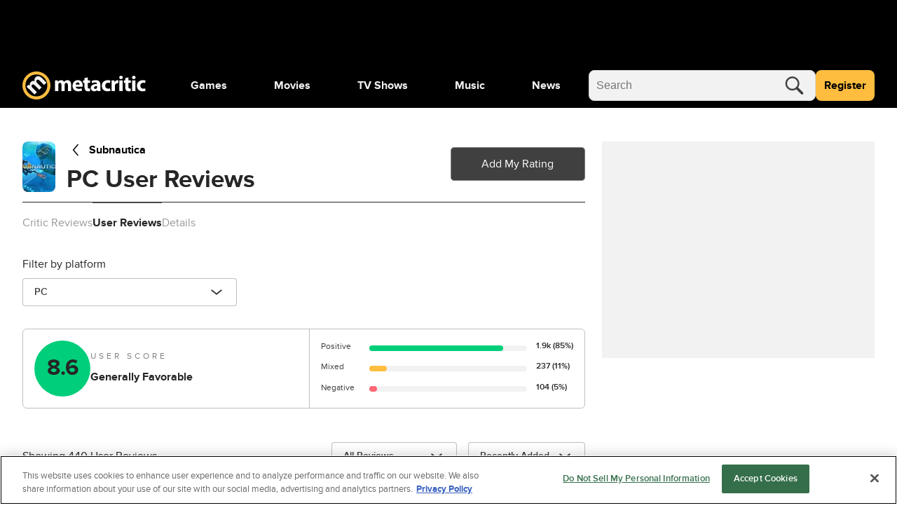

--- FILE ---
content_type: application/javascript; charset=UTF-8
request_url: https://www.metacritic.com/cdn-cgi/challenge-platform/h/b/scripts/jsd/d251aa49a8a3/main.js?
body_size: 8013
content:
window._cf_chl_opt={AKGCx8:'b'};~function(A7,zV,zy,zr,zk,zd,zu,zf,A1,A2){A7=b,function(j,z,AK,A6,A,R){for(AK={j:418,z:296,A:474,R:333,B:342,N:413,G:338,W:497,s:303,I:426},A6=b,A=j();!![];)try{if(R=-parseInt(A6(AK.j))/1+-parseInt(A6(AK.z))/2+-parseInt(A6(AK.A))/3*(-parseInt(A6(AK.R))/4)+parseInt(A6(AK.B))/5+parseInt(A6(AK.N))/6*(-parseInt(A6(AK.G))/7)+-parseInt(A6(AK.W))/8+parseInt(A6(AK.s))/9*(parseInt(A6(AK.I))/10),z===R)break;else A.push(A.shift())}catch(B){A.push(A.shift())}}(H,247841),zV=this||self,zy=zV[A7(332)],zr=null,zk=zO(),zd=function(Rd,RJ,Rk,Rc,RC,As,z,A,R,B){return Rd={j:405,z:394,A:425},RJ={j:459,z:320,A:453,R:496,B:307,N:438,G:485,W:487,s:435,I:373,U:455,E:453,M:505,g:402,X:375,Q:461,m:453,a:344,l:377,v:453,h:485,D:367,T:490,o:420,Z:299,x:312,P:502,K:453},Rk={j:390},Rc={j:410,z:390,A:312,R:483,B:492,N:314,G:299,W:314,s:320,I:355,U:366,E:461,M:355,g:461,X:355,Q:308,m:343,a:453,l:376,v:506,h:461,D:483,T:492,o:355,Z:410,x:438,P:355,K:308,V:461,y:321,L:343,F:469,i:355,e:393,n:330,C:366,c:461,O:443,k:376,J:335,d:343,f:366,Y:449,S:343,H0:412,H1:330,H2:406,H3:461,H4:460,H5:490},RC={j:405,z:467,A:301,R:486,B:323},As=A7,z={'LMIkH':As(Rd.j),'tZnLT':function(N,G){return N<G},'kFgxG':function(N,G){return N+G},'uihTr':function(N,G){return N>G},'EOdaH':function(N,G){return N-G},'KMVPK':function(N,G){return G&N},'jcNJp':function(N,G){return G==N},'mBdAx':function(N,G){return N|G},'AwZbk':function(N,G){return N<<G},'Hrlpg':function(N,G){return N(G)},'LsNrW':function(N,G){return N<G},'osZAM':function(N,G){return N(G)},'xkiYN':function(N,G){return G&N},'rtqzw':function(N,G){return N==G},'AmxHE':function(N,G){return G==N},'EorsJ':function(N,G){return N<<G},'CWwDt':function(N,G){return N(G)},'igPxB':function(N,G){return G&N},'WeLVG':function(N,G){return N-G},'RzBHp':function(N,G){return N-G},'xijtI':function(N,G){return N(G)},'pKDGl':function(N,G){return N!=G},'qAxLn':function(N,G){return G==N},'ZGkMG':function(N,G){return N<G},'TzLOY':function(N,G){return N!=G},'UotYS':function(N,G){return G&N},'PLXIl':function(N,G){return N(G)},'qWJSx':function(N,G){return N(G)},'EXPAy':function(N,G){return G!=N},'VIjEv':function(N,G){return N&G},'toZbE':function(N,G){return G*N},'peQUs':function(N,G){return G!=N},'COGma':function(N,G){return N-G},'VdNno':function(N,G){return N-G},'KTSbl':function(N,G){return N===G},'rhakT':function(N,G){return G==N}},A=String[As(Rd.z)],R={'h':function(N,Rn,At,W){if(Rn={j:388,z:312},At=As,At(RC.j)!==z[At(RC.z)]){for(W=[];G!==null;W=W[At(RC.A)](W[At(RC.R)](s)),I=U[At(RC.B)](E));return W}else return null==N?'':R.g(N,6,function(W,AI){return AI=At,AI(Rn.j)[AI(Rn.z)](W)})},'g':function(N,G,W,AU,s,I,U,E,M,X,Q,D,T,o,Z,x,P,K){if(AU=As,N==null)return'';for(I={},U={},E='',M=2,X=3,Q=2,D=[],T=0,o=0,Z=0;z[AU(Rc.j)](Z,N[AU(Rc.z)]);Z+=1)if(x=N[AU(Rc.A)](Z),Object[AU(Rc.R)][AU(Rc.B)][AU(Rc.N)](I,x)||(I[x]=X++,U[x]=!0),P=z[AU(Rc.G)](E,x),Object[AU(Rc.R)][AU(Rc.B)][AU(Rc.N)](I,P))E=P;else{if(Object[AU(Rc.R)][AU(Rc.B)][AU(Rc.W)](U,E)){if(z[AU(Rc.s)](256,E[AU(Rc.I)](0))){for(s=0;s<Q;T<<=1,o==z[AU(Rc.U)](G,1)?(o=0,D[AU(Rc.E)](W(T)),T=0):o++,s++);for(K=E[AU(Rc.M)](0),s=0;8>s;T=T<<1.64|1&K,o==G-1?(o=0,D[AU(Rc.g)](W(T)),T=0):o++,K>>=1,s++);}else{for(K=1,s=0;s<Q;T=K|T<<1,G-1==o?(o=0,D[AU(Rc.E)](W(T)),T=0):o++,K=0,s++);for(K=E[AU(Rc.X)](0),s=0;z[AU(Rc.s)](16,s);T=T<<1|z[AU(Rc.Q)](K,1),z[AU(Rc.m)](o,G-1)?(o=0,D[AU(Rc.g)](W(T)),T=0):o++,K>>=1,s++);}M--,0==M&&(M=Math[AU(Rc.a)](2,Q),Q++),delete U[E]}else for(K=I[E],s=0;s<Q;T=z[AU(Rc.l)](z[AU(Rc.v)](T,1),K&1.37),G-1==o?(o=0,D[AU(Rc.h)](W(T)),T=0):o++,K>>=1,s++);E=(M--,0==M&&(M=Math[AU(Rc.a)](2,Q),Q++),I[P]=X++,String(x))}if(''!==E){if(Object[AU(Rc.D)][AU(Rc.T)][AU(Rc.N)](U,E)){if(256>E[AU(Rc.o)](0)){for(s=0;z[AU(Rc.Z)](s,Q);T<<=1,o==G-1?(o=0,D[AU(Rc.h)](z[AU(Rc.x)](W,T)),T=0):o++,s++);for(K=E[AU(Rc.P)](0),s=0;8>s;T=T<<1|z[AU(Rc.K)](K,1),G-1==o?(o=0,D[AU(Rc.V)](W(T)),T=0):o++,K>>=1,s++);}else{for(K=1,s=0;z[AU(Rc.y)](s,Q);T=K|T<<1.69,z[AU(Rc.L)](o,z[AU(Rc.U)](G,1))?(o=0,D[AU(Rc.E)](z[AU(Rc.F)](W,T)),T=0):o++,K=0,s++);for(K=E[AU(Rc.i)](0),s=0;16>s;T=z[AU(Rc.v)](T,1)|z[AU(Rc.e)](K,1),z[AU(Rc.n)](o,z[AU(Rc.C)](G,1))?(o=0,D[AU(Rc.c)](W(T)),T=0):o++,K>>=1,s++);}M--,z[AU(Rc.O)](0,M)&&(M=Math[AU(Rc.a)](2,Q),Q++),delete U[E]}else for(K=I[E],s=0;s<Q;T=z[AU(Rc.k)](z[AU(Rc.J)](T,1),K&1.67),z[AU(Rc.d)](o,z[AU(Rc.f)](G,1))?(o=0,D[AU(Rc.c)](z[AU(Rc.Y)](W,T)),T=0):o++,K>>=1,s++);M--,z[AU(Rc.S)](0,M)&&Q++}for(K=2,s=0;s<Q;T=T<<1|z[AU(Rc.H0)](K,1),z[AU(Rc.H1)](o,z[AU(Rc.H2)](G,1))?(o=0,D[AU(Rc.H3)](W(T)),T=0):o++,K>>=1,s++);for(;;)if(T<<=1,o==z[AU(Rc.H4)](G,1)){D[AU(Rc.g)](W(T));break}else o++;return D[AU(Rc.H5)]('')},'j':function(N,RO,AE){return RO={j:355},AE=As,null==N?'':N==''?null:R.i(N[AE(Rk.j)],32768,function(G,AM){return AM=AE,N[AM(RO.j)](G)})},'i':function(N,G,W,Ag,s,I,U,E,M,X,Q,D,T,o,Z,x,K,P){for(Ag=As,s=[],I=4,U=4,E=3,M=[],D=z[Ag(RJ.j)](W,0),T=G,o=1,X=0;z[Ag(RJ.z)](3,X);s[X]=X,X+=1);for(Z=0,x=Math[Ag(RJ.A)](2,2),Q=1;z[Ag(RJ.R)](Q,x);P=T&D,T>>=1,z[Ag(RJ.B)](0,T)&&(T=G,D=z[Ag(RJ.N)](W,o++)),Z|=(z[Ag(RJ.G)](0,P)?1:0)*Q,Q<<=1);switch(Z){case 0:for(Z=0,x=Math[Ag(RJ.A)](2,8),Q=1;z[Ag(RJ.W)](Q,x);P=z[Ag(RJ.s)](D,T),T>>=1,T==0&&(T=G,D=z[Ag(RJ.I)](W,o++)),Z|=(0<P?1:0)*Q,Q<<=1);K=z[Ag(RJ.U)](A,Z);break;case 1:for(Z=0,x=Math[Ag(RJ.E)](2,16),Q=1;z[Ag(RJ.M)](Q,x);P=z[Ag(RJ.g)](D,T),T>>=1,T==0&&(T=G,D=W(o++)),Z|=z[Ag(RJ.X)](0<P?1:0,Q),Q<<=1);K=A(Z);break;case 2:return''}for(X=s[3]=K,M[Ag(RJ.Q)](K);;){if(o>N)return'';for(Z=0,x=Math[Ag(RJ.m)](2,E),Q=1;Q!=x;P=T&D,T>>=1,T==0&&(T=G,D=W(o++)),Z|=(0<P?1:0)*Q,Q<<=1);switch(K=Z){case 0:for(Z=0,x=Math[Ag(RJ.A)](2,8),Q=1;z[Ag(RJ.a)](Q,x);P=D&T,T>>=1,0==T&&(T=G,D=W(o++)),Z|=Q*(0<P?1:0),Q<<=1);s[U++]=A(Z),K=z[Ag(RJ.l)](U,1),I--;break;case 1:for(Z=0,x=Math[Ag(RJ.v)](2,16),Q=1;Q!=x;P=T&D,T>>=1,0==T&&(T=G,D=W(o++)),Z|=(z[Ag(RJ.h)](0,P)?1:0)*Q,Q<<=1);s[U++]=A(Z),K=z[Ag(RJ.D)](U,1),I--;break;case 2:return M[Ag(RJ.T)]('')}if(0==I&&(I=Math[Ag(RJ.E)](2,E),E++),s[K])K=s[K];else if(z[Ag(RJ.o)](K,U))K=z[Ag(RJ.Z)](X,X[Ag(RJ.x)](0));else return null;M[Ag(RJ.Q)](K),s[U++]=X+K[Ag(RJ.x)](0),I--,X=K,z[Ag(RJ.P)](0,I)&&(I=Math[Ag(RJ.K)](2,E),E++)}}},B={},B[As(Rd.A)]=R.h,B}(),zu={},zu[A7(340)]='o',zu[A7(336)]='s',zu[A7(322)]='u',zu[A7(389)]='z',zu[A7(371)]='n',zu[A7(395)]='I',zu[A7(471)]='b',zf=zu,zV[A7(508)]=function(j,z,A,R,Bj,Bb,Bp,Aa,B,G,W,s,I,U,E){if(Bj={j:363,z:345,A:510,R:399,B:444,N:301,G:399,W:444,s:445,I:421,U:392,E:445,M:421,g:464,X:446,Q:511,m:390,a:423,l:451,v:398,h:468,D:517,T:324},Bb={j:365,z:390,A:345,R:311},Bp={j:483,z:492,A:314,R:461},Aa=A7,B={'BTxpc':function(M,g){return M===g},'ElNgL':function(M,g){return M(g)},'RNYyN':function(M,g){return M<g},'IXvdW':function(M,g,X,Q){return M(g,X,Q)},'RoPjU':function(M,g){return g===M},'uKDMh':Aa(Bj.j),'CHYRz':function(M,g,X){return M(g,X)},'VENtm':function(M,g){return M+g}},null===z||B[Aa(Bj.z)](void 0,z))return R;for(G=B[Aa(Bj.A)](A0,z),j[Aa(Bj.R)][Aa(Bj.B)]&&(G=G[Aa(Bj.N)](j[Aa(Bj.G)][Aa(Bj.W)](z))),G=j[Aa(Bj.s)][Aa(Bj.I)]&&j[Aa(Bj.U)]?j[Aa(Bj.E)][Aa(Bj.M)](new j[(Aa(Bj.U))](G)):function(M,Av,X){for(Av=Aa,M[Av(Bb.j)](),X=0;X<M[Av(Bb.z)];B[Av(Bb.A)](M[X],M[X+1])?M[Av(Bb.R)](X+1,1):X+=1);return M}(G),W='nAsAaAb'.split('A'),W=W[Aa(Bj.g)][Aa(Bj.X)](W),s=0;B[Aa(Bj.Q)](s,G[Aa(Bj.m)]);I=G[s],U=B[Aa(Bj.a)](zS,j,z,I),W(U)?(E=U==='s'&&!j[Aa(Bj.l)](z[I]),B[Aa(Bj.v)](B[Aa(Bj.h)],A+I)?B[Aa(Bj.D)](N,A+I,U):E||N(B[Aa(Bj.T)](A,I),z[I])):N(A+I,U),s++);return R;function N(M,X,Al){Al=Aa,Object[Al(Bp.j)][Al(Bp.z)][Al(Bp.A)](R,X)||(R[X]=[]),R[X][Al(Bp.R)](M)}},A1=A7(351)[A7(520)](';'),A2=A1[A7(464)][A7(446)](A1),zV[A7(476)]=function(z,A,BB,Ah,R,B,N,G,W,s){for(BB={j:353,z:318,A:486,R:353,B:390,N:390,G:504,W:461,s:484},Ah=A7,R={},R[Ah(BB.j)]=function(I,U){return I<U},R[Ah(BB.z)]=function(I,U){return U===I},B=R,N=Object[Ah(BB.A)](A),G=0;B[Ah(BB.R)](G,N[Ah(BB.B)]);G++)if(W=N[G],W==='f'&&(W='N'),z[W]){for(s=0;s<A[N[G]][Ah(BB.N)];B[Ah(BB.z)](-1,z[W][Ah(BB.G)](A[N[G]][s]))&&(A2(A[N[G]][s])||z[W][Ah(BB.W)]('o.'+A[N[G]][s])),s++);}else z[W]=A[N[G]][Ah(BB.s)](function(I){return'o.'+I})},A4();function A5(A,R,BQ,AP,B,N){if(BQ={j:331,z:304,A:310,R:479,B:305,N:339,G:441,W:515,s:310,I:479,U:305,E:378,M:358},AP=A7,!A[AP(BQ.j)])return;R===AP(BQ.z)?(B={},B[AP(BQ.A)]=AP(BQ.R),B[AP(BQ.B)]=A.r,B[AP(BQ.N)]=AP(BQ.z),zV[AP(BQ.G)][AP(BQ.W)](B,'*')):(N={},N[AP(BQ.s)]=AP(BQ.I),N[AP(BQ.U)]=A.r,N[AP(BQ.N)]=AP(BQ.E),N[AP(BQ.M)]=R,zV[AP(BQ.G)][AP(BQ.W)](N,'*'))}function zO(Rb,AG){return Rb={j:495},AG=A7,crypto&&crypto[AG(Rb.j)]?crypto[AG(Rb.j)]():''}function zS(z,A,R,B2,AQ,B,N,G,W){N=(B2={j:501,z:521,A:340,R:364,B:472,N:501,G:521,W:364,s:458,I:477,U:445,E:346,M:445,g:472,X:458},AQ=A7,B={},B[AQ(B2.j)]=function(s,I){return I===s},B[AQ(B2.z)]=AQ(B2.A),B[AQ(B2.R)]=function(s,I){return s==I},B[AQ(B2.B)]=function(s,I){return I==s},B);try{G=A[R]}catch(s){return'i'}if(null==G)return N[AQ(B2.N)](void 0,G)?'u':'x';if(N[AQ(B2.G)]==typeof G)try{if(N[AQ(B2.W)](AQ(B2.s),typeof G[AQ(B2.I)]))return G[AQ(B2.I)](function(){}),'p'}catch(I){}return z[AQ(B2.U)][AQ(B2.E)](G)?'a':G===z[AQ(B2.M)]?'D':N[AQ(B2.N)](!0,G)?'T':!1===G?'F':(W=typeof G,N[AQ(B2.g)](AQ(B2.X),W)?zY(z,G)?'N':'f':zf[W]||'?')}function zq(Ae,AH,z,A,R,B,N,G){for(Ae={j:491,z:371,A:396,R:370,B:520,N:396,G:465},AH=A7,z={},z[AH(Ae.j)]=AH(Ae.z),z[AH(Ae.A)]=function(W,s){return W<s},A=z,R=AH(Ae.R)[AH(Ae.B)]('|'),B=0;!![];){switch(R[B++]){case'0':return G;case'1':if(typeof G!==A[AH(Ae.j)]||A[AH(Ae.N)](G,30))return null;continue;case'2':if(!N)return null;continue;case'3':N=zV[AH(Ae.G)];continue;case'4':G=N.i;continue}break}}function A0(j,B3,Am,z){for(B3={j:301,z:486,A:323},Am=A7,z=[];j!==null;z=z[Am(B3.j)](Object[Am(B3.z)](j)),j=Object[Am(B3.A)](j));return z}function H(Bm){return Bm='source,splice,charAt,yJBxh,call,UkUTY,BDkyk,location,OCMcz,hFyMI,uihTr,LsNrW,undefined,getPrototypeOf,VENtm,AIYUF,_cf_chl_opt,pkLOA2,log,/jsd/oneshot/d251aa49a8a3/0.09959062076578493:1769102769:HL7C4Mf_yG-PQlu1VOSAtzLtGzFfs1ZG5apo56937N4/,rtqzw,api,document,12NGnLzf,iframe,EorsJ,string,style,239519tJbTsI,event,object,NahDg,623970cOPcvD,jcNJp,peQUs,BTxpc,isArray,/invisible/jsd,oyKlk,send,klKYW,_cf_chl_opt;JJgc4;PJAn2;kJOnV9;IWJi4;OHeaY1;DqMg0;FKmRv9;LpvFx1;cAdz2;PqBHf2;nFZCC5;ddwW5;pRIb1;rxvNi8;RrrrA2;erHi9,qjpWw,Fusdg,Zlvpr,charCodeAt,RUrWM,SSTpq3,detail,onerror,timeout,DiDzc,chctx,d.cookie,NAUmO,sort,EOdaH,VdNno,ontimeout,FAraO,3|2|4|1|0,number,XMLHttpRequest,PLXIl,FWzcl,toZbE,mBdAx,COGma,error,status,ukfyB,VFbcD,uHUuk,open,onload,iZeyL,LRmiB4,contentDocument,riw+4V2ogC$auRNOAXJUcTIPflkDqehE7szYnZ3mjpKxMH-5yb01GvSQ96BL8tdFW,symbol,length,DOMContentLoaded,Set,xkiYN,fromCharCode,bigint,NfDPK,body,RoPjU,Object,DXJkE,OGalf,VIjEv,/b/ov1/0.09959062076578493:1769102769:HL7C4Mf_yG-PQlu1VOSAtzLtGzFfs1ZG5apo56937N4/,POST,htoXR,WeLVG,dnPsH,TtODB,IOEpt,tZnLT,OolvQ,igPxB,36APYBsF,TYlZ6,CnwA5,AKGCx8,AdeF3,469058rNjsVB,wQzbm,KTSbl,from,loading,IXvdW,VFsDr,iHqe,199520rSAVSO,EhFOF,tabIndex,jpBtr,JCLVl,addEventListener,MZVty,floor,display: none,UotYS,tQIOh,zyGAc,Hrlpg,foGQA,EBZca,parent,YUtGX,AmxHE,getOwnPropertyNames,Array,bind,/cdn-cgi/challenge-platform/h/,stringify,CWwDt,onreadystatechange,isNaN,VdGaH,pow,error on cf_chl_props,qWJSx,NaWwv,yoNHM,function,xijtI,RzBHp,push,jsd,5|6|0|4|2|3|1|7,includes,__CF$cv$params,createElement,LMIkH,uKDMh,osZAM,IdhQN,boolean,hWUwi,random,228243gvHqam,NVXKm,rxvNi8,catch,now,cloudflare-invisible,Function,ZiOxt,contentWindow,prototype,map,ZGkMG,keys,TzLOY,dtxGg,navigator,join,xYLay,hasOwnProperty,readyState,ZYgsg,randomUUID,pKDGl,1186736WKwXae,JBxy9,JaUKD,clientInformation,wkOgs,rhakT,href,indexOf,EXPAy,AwZbk,xhr-error,pRIb1,aUjz8,ElNgL,RNYyN,hoLly,toString,YdGLh,postMessage,http-code:,CHYRz,[native code],csaHt,split,juYhS,639996TCqnvC,AGtLk,appendChild,kFgxG,Vhcwf,concat,removeChild,468mddnMA,success,sid,doYwt,qAxLn,KMVPK,errorInfoObject'.split(','),H=function(){return Bm},H()}function zn(Au,Az,j){return Au={j:465,z:433},Az=A7,j=zV[Az(Au.j)],Math[Az(Au.z)](+atob(j.t))}function zc(j,z,Rp,RH,R9,R8,AR,A,R,B,N){Rp={j:507,z:329,A:465,R:328,B:326,N:372,G:383,W:404,s:356,I:447,U:416,E:401,M:331,g:360,X:368,Q:384,m:359,a:313,l:317,v:503,h:317,D:349,T:425,o:448},RH={j:325},R9={j:379,z:470,A:304,R:452,B:516,N:379},R8={j:360},AR=A7,A={'IdhQN':function(G,W){return G(W)},'VdGaH':function(G,W){return G+W},'AIYUF':AR(Rp.j),'RUrWM':function(G,W){return G+W},'OGalf':AR(Rp.z),'yJBxh':function(G){return G()}},R=zV[AR(Rp.A)],console[AR(Rp.R)](zV[AR(Rp.B)]),B=new zV[(AR(Rp.N))](),B[AR(Rp.G)](AR(Rp.W),A[AR(Rp.s)](AR(Rp.I),zV[AR(Rp.B)][AR(Rp.U)])+A[AR(Rp.E)]+R.r),R[AR(Rp.M)]&&(B[AR(Rp.g)]=5e3,B[AR(Rp.X)]=function(AB){AB=AR,z(AB(R8.j))}),B[AR(Rp.Q)]=function(AN){AN=AR,B[AN(R9.j)]>=200&&B[AN(R9.j)]<300?A[AN(R9.z)](z,AN(R9.A)):z(A[AN(R9.R)](AN(R9.B),B[AN(R9.N)]))},B[AR(Rp.m)]=function(Aw){Aw=AR,z(A[Aw(RH.j)])},N={'t':A[AR(Rp.a)](zn),'lhr':zy[AR(Rp.l)]&&zy[AR(Rp.l)][AR(Rp.v)]?zy[AR(Rp.h)][AR(Rp.v)]:'','api':R[AR(Rp.M)]?!![]:![],'c':zF(),'payload':j},B[AR(Rp.D)](zd[AR(Rp.T)](JSON[AR(Rp.o)](N)))}function zY(z,A,Rf,AX,R,B){return Rf={j:481,z:408,A:518,R:481,B:480,N:480,G:483,W:513,s:314,I:504,U:408},AX=A7,R={},R[AX(Rf.j)]=function(N,G){return N instanceof G},R[AX(Rf.z)]=AX(Rf.A),B=R,B[AX(Rf.R)](A,z[AX(Rf.B)])&&0<z[AX(Rf.N)][AX(Rf.G)][AX(Rf.W)][AX(Rf.s)](A)[AX(Rf.I)](B[AX(Rf.U)])}function zJ(R,B,RA,AW,N,G,W,s,I,U,E,M,g,X,Q){if(RA={j:374,z:463,A:403,R:417,B:414,N:442,G:374,W:382,s:493,I:422,U:450,E:400,M:520,g:372,X:415,Q:326,m:357,a:326,l:386,v:386,h:327,D:509,T:498,o:360,Z:368,x:383,P:404,K:465,V:447,y:326,L:416,F:436,i:347,e:309,n:362,C:310,c:462,O:349,k:425},AW=A7,N={'uHUuk':function(m){return m()},'YUtGX':AW(RA.j),'DXJkE':AW(RA.z),'tQIOh':AW(RA.A)},!ze(0))return![];W=(G={},G[AW(RA.R)]=R,G[AW(RA.B)]=B,G);try{if(N[AW(RA.N)]!==AW(RA.G))N[AW(RA.W)](N),G[AW(RA.s)]!==AW(RA.I)&&(U[AW(RA.U)]=E,M());else for(s=N[AW(RA.E)][AW(RA.M)]('|'),I=0;!![];){switch(s[I++]){case'0':U=new zV[(AW(RA.g))]();continue;case'1':M=(E={},E[AW(RA.X)]=zV[AW(RA.Q)][AW(RA.X)],E[AW(RA.m)]=zV[AW(RA.a)][AW(RA.m)],E[AW(RA.l)]=zV[AW(RA.Q)][AW(RA.v)],E[AW(RA.h)]=zV[AW(RA.a)][AW(RA.D)],E[AW(RA.T)]=zk,E);continue;case'2':U[AW(RA.o)]=2500;continue;case'3':U[AW(RA.Z)]=function(){};continue;case'4':U[AW(RA.x)](AW(RA.P),X);continue;case'5':g=zV[AW(RA.K)];continue;case'6':X=AW(RA.V)+zV[AW(RA.y)][AW(RA.L)]+N[AW(RA.F)]+g.r+AW(RA.i);continue;case'7':Q={},Q[AW(RA.e)]=W,Q[AW(RA.n)]=M,Q[AW(RA.C)]=AW(RA.c),U[AW(RA.O)](zd[AW(RA.k)](Q));continue}break}}catch(a){}}function b(p,j,z,A){return p=p-296,z=H(),A=z[p],A}function A3(Bw,AD,A,R,B,N,G,W){A=(Bw={j:334,z:434,A:500,R:466,B:315,N:337,G:440,W:428,s:397,I:298,U:482,E:369,M:430,g:489,X:387,Q:397,m:302},AD=A7,{'UkUTY':AD(Bw.j),'EBZca':AD(Bw.z),'FAraO':function(s,I,U,E,M){return s(I,U,E,M)},'JCLVl':AD(Bw.A)});try{return R=zy[AD(Bw.R)](A[AD(Bw.B)]),R[AD(Bw.N)]=A[AD(Bw.G)],R[AD(Bw.W)]='-1',zy[AD(Bw.s)][AD(Bw.I)](R),B=R[AD(Bw.U)],N={},N=pRIb1(B,B,'',N),N=A[AD(Bw.E)](pRIb1,B,B[A[AD(Bw.M)]]||B[AD(Bw.g)],'n.',N),N=pRIb1(B,R[AD(Bw.X)],'d.',N),zy[AD(Bw.Q)][AD(Bw.m)](R),G={},G.r=N,G.e=null,G}catch(s){return W={},W.r={},W.e=s,W}}function ze(j,Ad,Aj){return Ad={j:473},Aj=A7,Math[Aj(Ad.j)]()<j}function zL(j,AF,Aq,A8,z,A){AF={j:458,z:454,A:348},Aq={j:424,z:457,A:514,R:297,B:361,N:352,G:411,W:424,s:457,I:461,U:355,E:514,M:461},A8=A7,z={'AGtLk':A8(AF.j),'OolvQ':function(R,B){return R(B)},'oyKlk':A8(AF.z)},A=A3(),zc(A.r,function(R,A9,B,N){if(A9=A8,B={},B[A9(Aq.j)]=function(G,W){return G|W},B[A9(Aq.z)]=function(G,W){return G-W},B[A9(Aq.A)]=function(G,W){return G<<W},N=B,typeof j===z[A9(Aq.R)]){if(A9(Aq.B)!==A9(Aq.N))z[A9(Aq.G)](j,R);else{for(n=1,C=0;c<O;J=N[A9(Aq.W)](d<<1.49,f),Y==N[A9(Aq.s)](S,1)?(H0=0,H1[A9(Aq.I)](H2(H3)),H4=0):H5++,H6=0,k++);for(H7=H8[A9(Aq.U)](0),H9=0;16>HH;Hb=N[A9(Aq.E)](Hj,1)|1&HA,HB-1==HR?(HN=0,Hw[A9(Aq.M)](HG(HW)),Hs=0):Ht++,HI>>=1,Hp++);}}zi()}),A.e&&zJ(z[A8(AF.A)],A.e)}function zF(AC,Ap,z,A){return AC={j:494},Ap=A7,z={},z[Ap(AC.j)]=function(R,B){return R!==B},A=z,A[Ap(AC.j)](zq(),null)}function A4(BX,Bg,BM,BU,AT,j,z,A,R,B){if(BX={j:419,z:422,A:385,R:391,B:465,N:488,G:493,W:427,s:300,I:431,U:385,E:475,M:431,g:456,X:450,Q:450},Bg={j:363,z:409,A:409,R:493,B:427,N:450,G:380,W:451,s:519,I:499,U:499,E:499},BM={j:341},BU={j:419,z:407,A:380},AT=A7,j={'dnPsH':AT(BX.j),'ukfyB':function(N){return N()},'NahDg':function(N,G){return N+G},'EhFOF':AT(BX.z),'dtxGg':function(N){return N()},'Vhcwf':function(N){return N()},'NVXKm':AT(BX.A),'NaWwv':AT(BX.R)},z=zV[AT(BX.B)],!z)return;if(!j[AT(BX.N)](zC))return;if(A=![],R=function(Ao){if(Ao=AT,Ao(BU.j)!==j[Ao(BU.z)])return;else if(!A){if(A=!![],!j[Ao(BU.A)](zC))return;zL(function(G){A5(z,G)})}},zy[AT(BX.G)]!==j[AT(BX.W)])j[AT(BX.s)](R);else if(zV[AT(BX.I)]){if(AT(BX.U)===j[AT(BX.E)])zy[AT(BX.M)](j[AT(BX.g)],R);else return'o.'+z}else B=zy[AT(BX.X)]||function(){},zy[AT(BX.Q)]=function(AZ,G,s){(AZ=AT,G={'csaHt':AZ(Bg.j),'JaUKD':function(W,s,Ax){return Ax=AZ,j[Ax(BM.j)](W,s)}},AZ(Bg.z)===AZ(Bg.A))?(B(),zy[AZ(Bg.R)]!==j[AZ(Bg.B)]&&(zy[AZ(Bg.N)]=B,j[AZ(Bg.G)](R))):(s='s'===Q&&!m[AZ(Bg.W)](a[l]),G[AZ(Bg.s)]===G[AZ(Bg.I)](s,h)?D(G[AZ(Bg.U)](T,o),Z):s||x(G[AZ(Bg.E)](P,K),V[y]))}}function zC(R3,AA,j,z,A,R,N,G,W,s,I,U){if(R3={j:447,z:404,A:462,R:306,B:433,N:478,G:439,W:316,s:465,I:432,U:429,E:512,M:437,g:326,X:416,Q:403,m:347,a:372,l:383,v:319,h:360,D:368,T:415,o:415,Z:357,x:357,P:386,K:326,V:327,y:509,L:498,F:309,i:362,e:310,n:350,C:349,c:425},AA=A7,j={'MZVty':function(B,N){return B+N},'jpBtr':function(B,N){return B+N},'hoLly':function(B,N){return B+N},'zyGAc':AA(R3.j),'hFyMI':AA(R3.z),'klKYW':AA(R3.A),'doYwt':function(B){return B()},'foGQA':function(B,N){return B-N}},z=3600,A=j[AA(R3.R)](zn),R=Math[AA(R3.B)](Date[AA(R3.N)]()/1e3),j[AA(R3.G)](R,A)>z){if(AA(R3.W)===AA(R3.W))return![];else N=U[AA(R3.s)],G=j[AA(R3.I)](j[AA(R3.U)](j[AA(R3.E)](j[AA(R3.M)],E[AA(R3.g)][AA(R3.X)]),AA(R3.Q)),N.r)+AA(R3.m),W=new M[(AA(R3.a))](),W[AA(R3.l)](j[AA(R3.v)],G),W[AA(R3.h)]=2500,W[AA(R3.D)]=function(){},s={},s[AA(R3.T)]=g[AA(R3.g)][AA(R3.o)],s[AA(R3.Z)]=X[AA(R3.g)][AA(R3.x)],s[AA(R3.P)]=Q[AA(R3.K)][AA(R3.P)],s[AA(R3.V)]=m[AA(R3.g)][AA(R3.y)],s[AA(R3.L)]=a,I=s,U={},U[AA(R3.F)]=v,U[AA(R3.i)]=I,U[AA(R3.e)]=j[AA(R3.n)],W[AA(R3.C)](l[AA(R3.c)](U))}return!![]}function zi(AJ,Ab,j,z){if(AJ={j:381,z:354},Ab=A7,j={'VFbcD':function(A){return A()},'Zlvpr':function(A,R){return R*A}},z=j[Ab(AJ.j)](zq),z===null)return;zr=(zr&&clearTimeout(zr),setTimeout(function(){zL()},j[Ab(AJ.z)](z,1e3)))}}()